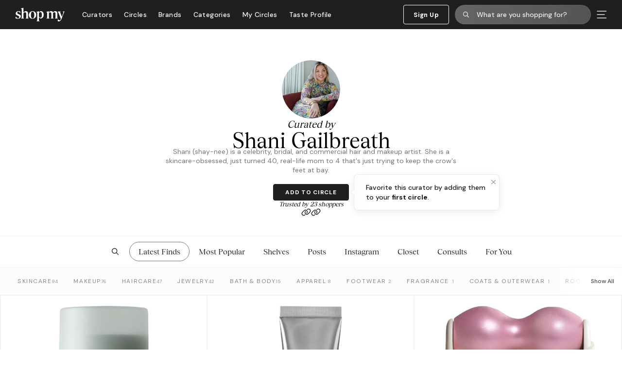

--- FILE ---
content_type: text/html
request_url: https://shopmy.us/sgailbreath
body_size: 1316
content:
<!doctype html><html lang="en"><head><meta charset="utf-8"/><link rel="icon" href="/favicon.ico"/><meta name="ir-site-verification-token" value="-2039916206"/><meta name="viewport" content="width=device-width,initial-scale=1"/><meta name="fo-verify" content="1f1d8590-dbd5-48ae-8f57-068f9436714a"/><meta name="verification" content="fcff020ee440b5bc191f2a9705924fe9"/><meta name="verification" content="51cc1ae1f9125782b3d667a53824774d"/><link rel="apple-touch-icon" href="logo192.png"/><link rel="manifest" href="/manifest.json"/><link rel="preconnect" href="https://fonts.googleapis.com"/><link rel="preconnect" href="https://fonts.gstatic.com" crossorigin/><link href="https://fonts.googleapis.com/css?family=DM+Serif+Text&display=swap" rel="stylesheet" crossorigin="anonymous"/><link href="https://fonts.googleapis.com/css?family=Source+Sans+Pro&display=swap" rel="stylesheet" crossorigin="anonymous"/><link href="https://fonts.googleapis.com/css?family=Noto+Sans&display=swap" rel="stylesheet" crossorigin="anonymous"/><link href="https://fonts.googleapis.com/css2?family=Karla:wght@400;700&family=Playfair+Display:ital,wght@0,400;0,500;0,600;0,700;1,500&display=swap" rel="stylesheet" crossorigin="anonymous"/><link href="https://fonts.googleapis.com/css2?family=Raleway:wght@300;400;500;600;700;800;900&display=swap" rel="stylesheet" crossorigin="anonymous"/><link href="https://fonts.googleapis.com/css2?family=Poppins:wght@100;200;300;400;500;600;700;800&display=swap" rel="stylesheet" crossorigin="anonymous"/><link href="https://fonts.googleapis.com/css2?family=Quicksand:wght@300;400;500;600;700&display=swap" rel="stylesheet" crossorigin="anonymous"/><link href="https://fonts.googleapis.com/css2?family=DM+Sans:ital,opsz,wght@0,9..40,100..1000;1,9..40,100..1000&family=Vidaloka&display=swap" rel="stylesheet" crossorigin="anonymous"/><script>!function(){try{const t=/Instagram|FBAN|FBAV|FB_IAB|Twitter|LinkedInApp|Pinterest|Snapchat|TikTok|BytedanceWebview|Musical_ly/i,o=/iPhone|iPad|iPod/i,e=[/^\/shop\/(?!discover|circles|my|how-it-works|group)/i,/^\/collections\/\d+\/?$/i],i=window.navigator&&window.navigator.userAgent||"",n=window.location.pathname,s=o.test(i),a=t.test(i),r=e.some(t=>t.test(n));if(!a||!s||!r)return;const c=`sm_app_link_attempted:${n}`,w=(t,o)=>{try{window.sessionStorage.setItem(t,o)}catch(t){}};if((t=>{try{return window.sessionStorage.getItem(t)}catch(t){return null}})(c))return;w(c,"true"),setTimeout(function(){window.location.href=`shopmy://shopmy.us${window.location.pathname}${window.location.search}`},50)}catch(t){}}()</script><script type="application/ld+json">{
        "@context": "https://schema.org",
        "@type": "Organization",
        "url": "https://shopmy.us",
        "name": "ShopMy",
        "logo": "https://static.shopmy.us/Logo/logo_badge.png"
      }</script><script src="https://unpkg.com/smoothscroll-polyfill@0.4.4/dist/smoothscroll.min.js"></script><script>!function(e,t,n,c,o,a,f){e.fbq||(o=e.fbq=function(){o.callMethod?o.callMethod.apply(o,arguments):o.queue.push(arguments)},e._fbq||(e._fbq=o),o.push=o,o.loaded=!0,o.version="2.0",o.queue=[],(a=t.createElement(n)).async=!0,a.src="https://connect.facebook.net/en_US/fbevents.js",(f=t.getElementsByTagName(n)[0]).parentNode.insertBefore(a,f))}(window,document,"script"),fbq("init","2048736742318263"),fbq("track","PageView")</script><noscript><img height="1" width="1" style="display:none" src="https://www.facebook.com/tr?id=2048736742318263&ev=PageView&noscript=1"/></noscript><script async type="text/javascript" src="https://static.klaviyo.com/onsite/js/XRLtHi/klaviyo.js"></script><link rel="apple-app-site-association file" href="/apple-app-site-association"/><link rel="apple-app-site-association file" href="/apple-app-site-association"/><script defer="defer" src="/static/js/main.0bef6e7d.js"></script><link href="/static/css/main.dead5def.css" rel="stylesheet"></head><body><noscript>You need to enable JavaScript to run this app.</noscript><div id="root"></div></body></html>